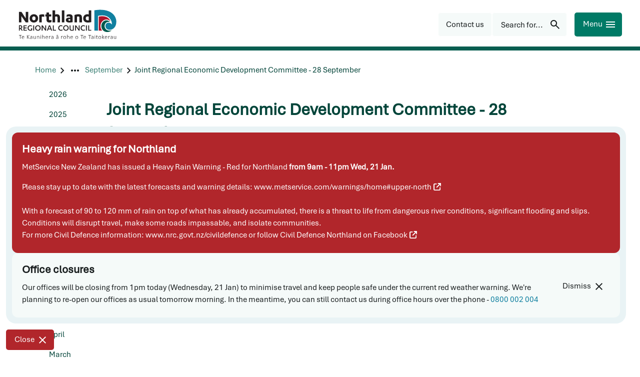

--- FILE ---
content_type: text/html; charset=utf-8
request_url: https://www.nrc.govt.nz/events-calendar/2023/september/joint-regional-economic-development-committee-28-september
body_size: 15838
content:
<!DOCTYPE html>
<html lang="en-nz">
<head>
    
<meta charset="utf-8">
<meta name="viewport" content="width=device-width, initial-scale=1">
<meta name="author" content="Northland Regional Council">
<meta property="og:type" content="website">
<meta property="og:url" content="https://www.nrc.govt.nz/events-calendar/2023/september/joint-regional-economic-development-committee-28-september">
<meta property="og:description" content="Meeting of the Joint Regional Economic Development Committee.">
<meta property="og:locale" content="en_NZ">
<meta property="og:title" content="Council meetings calendar - Northland Regional Council - Joint Regional Economic Development Committee - 28 September - Northland Regional Council">

<meta property="twitter:card" content="summary">
<meta property="twitter:url" content="https://www.nrc.govt.nz/events-calendar/2023/september/joint-regional-economic-development-committee-28-september">
<meta property="twitter:title" content="Council meetings calendar - Northland Regional Council - Joint Regional Economic Development Committee - 28 September - Northland Regional Council">
<meta property="twitter:description" content="Meeting of the Joint Regional Economic Development Committee.">
<title>Council meetings calendar - Northland Regional Council - Joint Regional Economic Development Committee - 28 September - Northland Regional Council</title>
<meta name="description" content="Meeting of the Joint Regional Economic Development Committee.">
<meta name="theme-color" content="#04453a">
    <meta name="thumbnail" content="https://www.nrc.govt.nz/media/50rho5dy/twin-coast-cycle-trail.jpg">

<!-- Google Tag Manager -->

    <script>
        (function (w, d, s, l, i) {
            w[l] = w[l] || []; w[l].push({
                'gtm.start':
                new Date().getTime(), event: 'gtm.js'
            }); var f = d.getElementsByTagName(s)[0],
                j = d.createElement(s), dl = l != 'dataLayer' ? '&l=' + l : ''; j.async = true; j.src =
                    'https://www.googletagmanager.com/gtm.js?id=' + i + dl; f.parentNode.insertBefore(j, f);
        })(window, document, 'script', 'dataLayer', 'GTM-W2V2FFN');</script>
<!-- End Google Tag Manager --><link rel="manifest" href="/manifest/manifest.webmanifest">
<link rel="apple-touch-icon" href="/manifest/icon-192x192.png">
 
    <meta name="google-site-verification" content="pJI5f9tg2oCc2Lh0bi-zIO9GlUM_32fNWQcdxpNe9uE">
    
<link rel="preconnect" href="https://fonts.googleapis.com">
<link rel="preconnect" crossorigin href="https://fonts.gstatic.com">

<link rel="preload" as="style" onload="this.onload=null;this.rel='stylesheet'" href="https://code.jquery.com/ui/1.13.0/themes/smoothness/jquery-ui.css">
<noscript><link rel="stylesheet" href="https://code.jquery.com/ui/1.13.0/themes/smoothness/jquery-ui.css"></noscript>

<link rel="preload" as="style" onload="this.onload=null;this.rel='stylesheet'" href="https://cdn.jsdelivr.net/npm/bootstrap@5.1.3/dist/css/bootstrap.min.css">
<noscript><link rel="stylesheet" href="https://cdn.jsdelivr.net/npm/bootstrap@5.1.3/dist/css/bootstrap.min.css"></noscript>

<link rel="preload" as="style" onload="this.onload=null;this.rel='stylesheet'" href="/lib/lightbox/css/lightbox.css">
<noscript><link rel="stylesheet" href="/lib/lightbox/css/lightbox.css"></noscript>
<link rel="preload" as="style" onload="this.onload=null;this.rel='stylesheet'" href="/lib/slick/slick.css">
<noscript><link rel="stylesheet" href="/lib/slick/slick.css"></noscript>
<link rel="preload" as="style" onload="this.onload=null;this.rel='stylesheet'" href="/lib/slick/slick-theme.css">
<noscript><link rel="stylesheet" href="/lib/slick/slick-theme.css"></noscript>

<link rel="stylesheet" href="/css/Typography.css?v=6fcf20a4-2f44-41f4-a291-fd4c799b1c88"><link rel="stylesheet" href="/css/Footer.css?v=6fcf20a4-2f44-41f4-a291-fd4c799b1c88"><link rel="stylesheet" href="/css/SiteMain.css?v=6fcf20a4-2f44-41f4-a291-fd4c799b1c88"><link rel="stylesheet" href="/css/Environment.css?v=6fcf20a4-2f44-41f4-a291-fd4c799b1c88"><link rel="stylesheet" href="/lib/lazyframe/lazyframe.css?v=6fcf20a4-2f44-41f4-a291-fd4c799b1c88"><link rel="stylesheet" href="/css/validation.css?v=6fcf20a4-2f44-41f4-a291-fd4c799b1c88"><link rel="stylesheet" href="/css/GDMSlick.css?v=6fcf20a4-2f44-41f4-a291-fd4c799b1c88"><link rel="stylesheet" href="/css/Gallery.css?v=6fcf20a4-2f44-41f4-a291-fd4c799b1c88"><link rel="stylesheet" href="/css/SimpleGallery.css?v=6fcf20a4-2f44-41f4-a291-fd4c799b1c88"><link rel="stylesheet" href="/css/stickyfooter.css?v=6fcf20a4-2f44-41f4-a291-fd4c799b1c88"><link rel="stylesheet" href="/css/RTE-ImageCaptions.css?v=6fcf20a4-2f44-41f4-a291-fd4c799b1c88"><link rel="stylesheet" href="/css/AdminWidget.css?v=6fcf20a4-2f44-41f4-a291-fd4c799b1c88"><link rel="stylesheet" href="/css/validation.css?v=6fcf20a4-2f44-41f4-a291-fd4c799b1c88"><link rel="stylesheet" href="/css/Template.css?v=6fcf20a4-2f44-41f4-a291-fd4c799b1c88"><link rel="stylesheet" href="/css/SiteHeader.css?v=6fcf20a4-2f44-41f4-a291-fd4c799b1c88"><link rel="stylesheet" href="/css/MainNavigation.css?v=6fcf20a4-2f44-41f4-a291-fd4c799b1c88"><link rel="stylesheet" href="/css/SocialMedia.css?v=6fcf20a4-2f44-41f4-a291-fd4c799b1c88"><link rel="stylesheet" href="/css/Banner.css?v=6fcf20a4-2f44-41f4-a291-fd4c799b1c88"><link rel="stylesheet" href="/css/BackTotop.css?v=6fcf20a4-2f44-41f4-a291-fd4c799b1c88"><link rel="stylesheet" href="/css/storynews.css?v=6fcf20a4-2f44-41f4-a291-fd4c799b1c88"><link rel="stylesheet" href="/css/storynews-single.css?v=6fcf20a4-2f44-41f4-a291-fd4c799b1c88"><link rel="stylesheet" href="/css/OnlineMagazine.css?v=6fcf20a4-2f44-41f4-a291-fd4c799b1c88"><link rel="stylesheet" href="/css/Greenbox.css?v=6fcf20a4-2f44-41f4-a291-fd4c799b1c88"><link rel="stylesheet" href="/css/forms.css?v=6fcf20a4-2f44-41f4-a291-fd4c799b1c88"><link rel="stylesheet" href="/css/AnchorList.css?v=6fcf20a4-2f44-41f4-a291-fd4c799b1c88"><link rel="stylesheet" href="/css/GDMRUM.css?v=6fcf20a4-2f44-41f4-a291-fd4c799b1c88"><link rel="stylesheet" href="/css/ContactInfo.css?v=6fcf20a4-2f44-41f4-a291-fd4c799b1c88"><link rel="stylesheet" href="/css/Articles.css?v=6fcf20a4-2f44-41f4-a291-fd4c799b1c88"><link rel="stylesheet" href="/css/storySubpageNavigation.css?v=6fcf20a4-2f44-41f4-a291-fd4c799b1c88"><link rel="stylesheet" href="/css/subpagelist.css?v=6fcf20a4-2f44-41f4-a291-fd4c799b1c88"><link rel="stylesheet" href="/css/TopicList.css?v=6fcf20a4-2f44-41f4-a291-fd4c799b1c88"><link rel="stylesheet" href="/css/YourCouncillorsButton.css?v=6fcf20a4-2f44-41f4-a291-fd4c799b1c88"><link rel="stylesheet" href="/css/AZList.css?v=6fcf20a4-2f44-41f4-a291-fd4c799b1c88"><link rel="stylesheet" href="/css/ButtonPanel.css?v=6fcf20a4-2f44-41f4-a291-fd4c799b1c88"><link rel="stylesheet" href="/css/portal.css?v=6fcf20a4-2f44-41f4-a291-fd4c799b1c88"><link rel="stylesheet" href="/css/ImagePanel.css?v=6fcf20a4-2f44-41f4-a291-fd4c799b1c88"><link rel="stylesheet" href="/css/LinkCards.css?v=6fcf20a4-2f44-41f4-a291-fd4c799b1c88"><link rel="stylesheet" href="/css/Sitemap.css?v=6fcf20a4-2f44-41f4-a291-fd4c799b1c88"><link rel="stylesheet" href="/css/PagesPanel.css?v=6fcf20a4-2f44-41f4-a291-fd4c799b1c88"><link rel="stylesheet" href="/css/RelatedLinks.css?v=6fcf20a4-2f44-41f4-a291-fd4c799b1c88"><link rel="stylesheet" href="/css/emergencypanel.css?v=6fcf20a4-2f44-41f4-a291-fd4c799b1c88"><link rel="stylesheet" href="/css/HomePage.css?v=6fcf20a4-2f44-41f4-a291-fd4c799b1c88"><link rel="stylesheet" href="/css/Hilite.css?v=6fcf20a4-2f44-41f4-a291-fd4c799b1c88"><link rel="stylesheet" href="/css/AccessibilityLinks.css?v=6fcf20a4-2f44-41f4-a291-fd4c799b1c88"><link rel="stylesheet" href="/css/ImageFileLink.css?v=6fcf20a4-2f44-41f4-a291-fd4c799b1c88"><link rel="stylesheet" href="/css/PersonCards.css?v=6fcf20a4-2f44-41f4-a291-fd4c799b1c88"><link rel="stylesheet" href="/css/CardGrid.css?v=6fcf20a4-2f44-41f4-a291-fd4c799b1c88"><link rel="stylesheet" href="/css/Print.css?v=6fcf20a4-2f44-41f4-a291-fd4c799b1c88"> 
    
<script type="text/javascript">!function(T,l,y){var S=T.location,k="script",D="instrumentationKey",C="ingestionendpoint",I="disableExceptionTracking",E="ai.device.",b="toLowerCase",w="crossOrigin",N="POST",e="appInsightsSDK",t=y.name||"appInsights";(y.name||T[e])&&(T[e]=t);var n=T[t]||function(d){var g=!1,f=!1,m={initialize:!0,queue:[],sv:"5",version:2,config:d};function v(e,t){var n={},a="Browser";return n[E+"id"]=a[b](),n[E+"type"]=a,n["ai.operation.name"]=S&&S.pathname||"_unknown_",n["ai.internal.sdkVersion"]="javascript:snippet_"+(m.sv||m.version),{time:function(){var e=new Date;function t(e){var t=""+e;return 1===t.length&&(t="0"+t),t}return e.getUTCFullYear()+"-"+t(1+e.getUTCMonth())+"-"+t(e.getUTCDate())+"T"+t(e.getUTCHours())+":"+t(e.getUTCMinutes())+":"+t(e.getUTCSeconds())+"."+((e.getUTCMilliseconds()/1e3).toFixed(3)+"").slice(2,5)+"Z"}(),iKey:e,name:"Microsoft.ApplicationInsights."+e.replace(/-/g,"")+"."+t,sampleRate:100,tags:n,data:{baseData:{ver:2}}}}var h=d.url||y.src;if(h){function a(e){var t,n,a,i,r,o,s,c,u,p,l;g=!0,m.queue=[],f||(f=!0,t=h,s=function(){var e={},t=d.connectionString;if(t)for(var n=t.split(";"),a=0;a<n.length;a++){var i=n[a].split("=");2===i.length&&(e[i[0][b]()]=i[1])}if(!e[C]){var r=e.endpointsuffix,o=r?e.location:null;e[C]="https://"+(o?o+".":"")+"dc."+(r||"services.visualstudio.com")}return e}(),c=s[D]||d[D]||"",u=s[C],p=u?u+"/v2/track":d.endpointUrl,(l=[]).push((n="SDK LOAD Failure: Failed to load Application Insights SDK script (See stack for details)",a=t,i=p,(o=(r=v(c,"Exception")).data).baseType="ExceptionData",o.baseData.exceptions=[{typeName:"SDKLoadFailed",message:n.replace(/\./g,"-"),hasFullStack:!1,stack:n+"\nSnippet failed to load ["+a+"] -- Telemetry is disabled\nHelp Link: https://go.microsoft.com/fwlink/?linkid=2128109\nHost: "+(S&&S.pathname||"_unknown_")+"\nEndpoint: "+i,parsedStack:[]}],r)),l.push(function(e,t,n,a){var i=v(c,"Message"),r=i.data;r.baseType="MessageData";var o=r.baseData;return o.message='AI (Internal): 99 message:"'+("SDK LOAD Failure: Failed to load Application Insights SDK script (See stack for details) ("+n+")").replace(/\"/g,"")+'"',o.properties={endpoint:a},i}(0,0,t,p)),function(e,t){if(JSON){var n=T.fetch;if(n&&!y.useXhr)n(t,{method:N,body:JSON.stringify(e),mode:"cors"});else if(XMLHttpRequest){var a=new XMLHttpRequest;a.open(N,t),a.setRequestHeader("Content-type","application/json"),a.send(JSON.stringify(e))}}}(l,p))}function i(e,t){f||setTimeout(function(){!t&&m.core||a()},500)}var e=function(){var n=l.createElement(k);n.src=h;var e=y[w];return!e&&""!==e||"undefined"==n[w]||(n[w]=e),n.onload=i,n.onerror=a,n.onreadystatechange=function(e,t){"loaded"!==n.readyState&&"complete"!==n.readyState||i(0,t)},n}();y.ld<0?l.getElementsByTagName("head")[0].appendChild(e):setTimeout(function(){l.getElementsByTagName(k)[0].parentNode.appendChild(e)},y.ld||0)}try{m.cookie=l.cookie}catch(p){}function t(e){for(;e.length;)!function(t){m[t]=function(){var e=arguments;g||m.queue.push(function(){m[t].apply(m,e)})}}(e.pop())}var n="track",r="TrackPage",o="TrackEvent";t([n+"Event",n+"PageView",n+"Exception",n+"Trace",n+"DependencyData",n+"Metric",n+"PageViewPerformance","start"+r,"stop"+r,"start"+o,"stop"+o,"addTelemetryInitializer","setAuthenticatedUserContext","clearAuthenticatedUserContext","flush"]),m.SeverityLevel={Verbose:0,Information:1,Warning:2,Error:3,Critical:4};var s=(d.extensionConfig||{}).ApplicationInsightsAnalytics||{};if(!0!==d[I]&&!0!==s[I]){var c="onerror";t(["_"+c]);var u=T[c];T[c]=function(e,t,n,a,i){var r=u&&u(e,t,n,a,i);return!0!==r&&m["_"+c]({message:e,url:t,lineNumber:n,columnNumber:a,error:i}),r},d.autoExceptionInstrumented=!0}return m}(y.cfg);function a(){y.onInit&&y.onInit(n)}(T[t]=n).queue&&0===n.queue.length?(n.queue.push(a),n.trackPageView({})):a()}(window,document,{
src: "https://js.monitor.azure.com/scripts/b/ai.2.min.js", // The SDK URL Source
crossOrigin: "anonymous", 
cfg: { // Application Insights Configuration
    connectionString: 'InstrumentationKey=89eb6467-c330-4a69-a801-64201e780ea2;IngestionEndpoint=https://australiaeast-1.in.applicationinsights.azure.com/;LiveEndpoint=https://australiaeast.livediagnostics.monitor.azure.com/;ApplicationId=ccf4afd0-8691-4121-aca5-dbe7359a611c'
}});</script></head>
<body class="eventarticle" data-autoformat="">
    <div id="backtotop" style="display: none;" class="bg-primary-blue button-box" role="button" aria-label="Back to top">
        <span>Back to top</span>
        <svg xmlns="http://www.w3.org/2000/svg" class="custom-svg " width="24" height="24" viewBox="-1 0 24 24"><path fill="currentcolor" d="M10.6621 16.7432L14.6797 12.6289H6V11.1143H14.6797L10.6621 7H12.5742L17.2256 11.8662L12.5742 16.7432H10.6621Z"/></svg>
    </div>
    <div class="lightbox-fullscreen" style="display: none" onclick="hideLightbox()"></div>
    <div class="lightbox-image-box" style="display: none">
        <div class="lightbox-fullscreen-close" onclick="hideLightbox()">
            <span class="lightbox-close-button">
                &#10006; 
             </span>
        </div>
        <img class="lightbox-image" alt="enlarged image" />
        <div class="lightbox-caption"></div>
        <div class="lightbox-prev svg-white" onclick="showPreviousLightboxImage()"><svg xmlns="http://www.w3.org/2000/svg" class="custom-svg " width="48" height="48" viewBox="-9 -6 24 24"><path fill="currentcolor" d="M4.6 6L0 1.4L1.4 0L7.4 6L1.4 12L0 10.6L4.6 6Z"/></svg></div>
        <div class="lightbox-next svg-white" onclick="showNextLightboxImage()"><svg xmlns="http://www.w3.org/2000/svg" class="custom-svg " width="48" height="48" viewBox="-9 -6 24 24"><path fill="currentcolor" d="M4.6 6L0 1.4L1.4 0L7.4 6L1.4 12L0 10.6L4.6 6Z"/></svg></div>
    </div>
    <header>
        

<!-- Google Tag Manager (noscript) -->

    <noscript>
        <iframe src="https://www.googletagmanager.com/ns.html?id=GTM-W2V2FFN"
                height="0" width="0" style="display:none;visibility:hidden"></iframe>
    </noscript>
<!-- End Google Tag Manager (noscript) --><div class="access">
    <div class="container">
        <div class="access-button-container">
            <a class="btn" href="#main" rel="noreferrer noopener nofollow" data-visible="false" style="left: 280px">
                <span>Skip to main content</span>
            </a>
            <a class="btn" href="#btnHeaderMenu" rel="noreferrer noopener nofollow" data-visible="false" style="left: 464px">
                <span>Skip to navigation menu</span>
            </a>
        </div>
    </div>
</div>




<div class="page-top-spacer"></div>

    <div class="alert-main-container hidden " id="alertBlockContainer">
        <div class="alert-blocks-outer-container bg-grey-light">
            <div class="alert-blocks-container">
                    <div role="alert" class="alert-block alert-alert" id="bannerAlert_5f3e4a12-2e83-46ee-b092-5d68ca4ec32a" name="bannerAlert_5f3e4a12-2e83-46ee-b092-5d68ca4ec32a">
                        <div class="alert-content-container">
                            <div class="alert-header" role="heading" aria-label="Heavy rain warning for Northland">Heavy rain warning for Northland</div>
                            <div class="alert-text"><p>MetService New Zealand has issued a Heavy Rain Warning - Red for Northland <strong>from 9am - 11pm Wed, 21 Jan.</strong><!--[endif]--></p>
<div>Please stay up to date with the latest forecasts and warning details: <a rel="noopener" href="https://www.metservice.com/warnings/home#upper-north" target="_blank" data-anchor="#upper-north">www.metservice.com/warnings/home#upper-north</a></div>
<div></div>
<div><br>With a forecast of 90 to 120 mm of rain on top of what has already accumulated, there is a threat to life from dangerous river conditions, significant flooding and slips. Conditions will disrupt travel, make some roads impassable, and isolate communities.</div>
<div>
<p>For more Civil Defence information: <a href="/civildefence/" title="Civil Defence">www.nrc.govt.nz/civildefence</a>&nbsp;or follow <a rel="noopener" href="https://www.facebook.com/civildefencenorthland/" target="_blank" title="Northland Civil Defence Facebook page.">Civil Defence Northland on Facebook</a></p>
</div></div>
                        </div>
                    </div>
                    <div role="alert" class="alert-block alert-information" id="bannerAlert_d7cfe758-9cc2-42d2-90fc-c2f7d9883859" name="bannerAlert_d7cfe758-9cc2-42d2-90fc-c2f7d9883859">
                        <div class="alert-content-container">
                            <div class="alert-header" role="heading" aria-label="Office closures">Office closures</div>
                            <div class="alert-text"><p>Our offices will be closing from 1pm today (Wednesday, 21 Jan) to minimise travel and keep people safe under the current red weather warning. We're planning to re-open our offices as usual tomorrow morning. In the meantime, you can still contact us during office hours over the phone - <a href="tel:0800002004" title="Freephone Northland Regional Council.">0800 002 004</a></p></div>
                        </div>
                            <div class="alert-button-container right-edge">
<button id="" name="" class="bg-tertiary-button btnDismissAlert right-edge primary-button button-right-icon" aria-label="Dismiss" data-container=alertBlockContainer data-alert-block=bannerAlert_d7cfe758-9cc2-42d2-90fc-c2f7d9883859><div class="inline"><span class="button-box-label">Dismiss</span><span class="button-box-icon tiny-gap-left"><svg xmlns="http://www.w3.org/2000/svg" class="custom-svg " width="24" height="24" viewBox="0 0 24 24"><path fill="currentcolor" d="M6.4 19L5 17.6L10.6 12L5 6.4L6.4 5L12 10.6L17.6 5L19 6.4L13.4 12L19 17.6L17.6 19L12 13.4L6.4 19Z"/></svg></span></div></button>                            </div>
                    </div>
            </div>
        </div>


            <div class="alert-bottom-container">
            <button id="btnCloseAlertBlock" name="btnCloseAlertBlock" class="bg-red alert-button-Alert alert-button-Alert button-box-gap primary-button button-right-icon" aria-label="Close" data-container=alertBlockContainer><div class="inline"><span class="button-box-label">Close</span><span class="button-box-icon tiny-gap-left"><svg xmlns="http://www.w3.org/2000/svg" class="custom-svg " width="24" height="24" viewBox="0 0 24 24"><path fill="currentcolor" d="M6.4 19L5 17.6L10.6 12L5 6.4L6.4 5L12 10.6L17.6 5L19 6.4L13.4 12L19 17.6L17.6 19L12 13.4L6.4 19Z"/></svg></span></div></button>
            </div>
    </div>
<div id="btnShowAlertBlock" class="info-box bg-red alert-button-Alert hidden button-right-icon" data-block-count=2 data-message-type=Alert role="button" aria-label="2 Alerts" ><span id="btnShowAlertBlock_label">2 Alerts</span><span><svg xmlns="http://www.w3.org/2000/svg" class="custom-svg " width="24" height="24" viewBox="0 0 24 24"><path fill="currentcolor" d="M1 21L12 2L23 21H1ZM4.45 19H19.55L12 6L4.45 19ZM12 18C12.2833 18 12.5208 17.9042 12.7125 17.7125C12.9042 17.5208 13 17.2833 13 17C13 16.7167 12.9042 16.4792 12.7125 16.2875C12.5208 16.0958 12.2833 16 12 16C11.7167 16 11.4792 16.0958 11.2875 16.2875C11.0958 16.4792 11 16.7167 11 17C11 17.2833 11.0958 17.5208 11.2875 17.7125C11.4792 17.9042 11.7167 18 12 18ZM11 15H13V10H11V15Z"/></svg></span></div>

<div class="top-header web-only">
    <div class="header-container">
        <div class="inline header-content">
            <div>
                    <div class="not-mobile">
                        <a href="/" class="sitelogo" title="Northland Regional Council">
                            <img src="/img/logo.svg" alt="Northland Regional Council" width="200" height="61">
                        </a>
                    </div>
                <div class="mobile-only">
                    <a class="sitelogo" href="/" title="Northland Regional Council">
                        <img src="/img/logo_small.svg" height="48" width="48" alt="Small NRC logo" />
                    </a>
                </div>
            </div>
            <div class="inline right-edge header-right-group">
<a class="custom-link-icon custom-link-button " href="/your-council/contact-us/"  title="Contact us"><div class="button-box button--icon bg-grey-pale primary-button" role="button" aria-label="Contact us"><div class="centered link-button-content"><span class="link-button-text">Contact us</span></div></div></a><button id="btnHeaderSearch" name="btnHeaderSearch" class="bg-grey-pale button-box button-box-gap primary-button button-right-icon" aria-label="Search for..." ><div class="inline"><span class="button-box-label">Search for...</span><span class="button-box-icon tiny-gap-left"><svg xmlns="http://www.w3.org/2000/svg" class="custom-svg " width="24" height="24" viewBox="0 0 24 24"><path fill="currentcolor" d="M19.6 21L13.3 14.7C12.8 15.1 12.225 15.4167 11.575 15.65C10.925 15.8833 10.2333 16 9.5 16C7.68333 16 6.14583 15.3708 4.8875 14.1125C3.62917 12.8542 3 11.3167 3 9.5C3 7.68333 3.62917 6.14583 4.8875 4.8875C6.14583 3.62917 7.68333 3 9.5 3C11.3167 3 12.8542 3.62917 14.1125 4.8875C15.3708 6.14583 16 7.68333 16 9.5C16 10.2333 15.8833 10.925 15.65 11.575C15.4167 12.225 15.1 12.8 14.7 13.3L21 19.6L19.6 21ZM9.5 14C10.75 14 11.8125 13.5625 12.6875 12.6875C13.5625 11.8125 14 10.75 14 9.5C14 8.25 13.5625 7.1875 12.6875 6.3125C11.8125 5.4375 10.75 5 9.5 5C8.25 5 7.1875 5.4375 6.3125 6.3125C5.4375 7.1875 5 8.25 5 9.5C5 10.75 5.4375 11.8125 6.3125 12.6875C7.1875 13.5625 8.25 14 9.5 14Z"/></svg></span></div></button>
                <button id="btnHeaderMenu" name="btnHeaderMenu" class="bg-primary-green button mobile-button primary-button button-right-icon" aria-label="Menu" ><div class="inline"><span class="button-box-label">Menu</span><span class="button-box-icon tiny-gap-left"><svg xmlns="http://www.w3.org/2000/svg" class="custom-svg " width="24" height="24" viewBox="0 0 24 24"><path fill="currentcolor" d="M3 18V16H21V18H3ZM3 13V11H21V13H3ZM3 8V6H21V8H3Z"/></svg></span></div></button>
            </div>
        </div>
    </div>
</div>

<div id="page-overlay" style="display: none"></div>

<nav class="sidenav-drawer" id="sideMenu" role="navigation">
    <div class="sidenav-utilities inline">
            <form action="/search/" method="get" id="sidenav-search-form" role="search" class="sidenav-search-form">
                <div class="search-input-container inline">
                    <input class="search-input sidenav-search-input" name="q" id="q" type="text" placeholder="Search for..." autofocus />
                    <div id="sidenavSearchIcon" class="right-edge sidenav-search-icon"><svg xmlns="http://www.w3.org/2000/svg" class="custom-svg " width="24" height="24" viewBox="0 0 24 24"><path fill="currentcolor" d="M19.6 21L13.3 14.7C12.8 15.1 12.225 15.4167 11.575 15.65C10.925 15.8833 10.2333 16 9.5 16C7.68333 16 6.14583 15.3708 4.8875 14.1125C3.62917 12.8542 3 11.3167 3 9.5C3 7.68333 3.62917 6.14583 4.8875 4.8875C6.14583 3.62917 7.68333 3 9.5 3C11.3167 3 12.8542 3.62917 14.1125 4.8875C15.3708 6.14583 16 7.68333 16 9.5C16 10.2333 15.8833 10.925 15.65 11.575C15.4167 12.225 15.1 12.8 14.7 13.3L21 19.6L19.6 21ZM9.5 14C10.75 14 11.8125 13.5625 12.6875 12.6875C13.5625 11.8125 14 10.75 14 9.5C14 8.25 13.5625 7.1875 12.6875 6.3125C11.8125 5.4375 10.75 5 9.5 5C8.25 5 7.1875 5.4375 6.3125 6.3125C5.4375 7.1875 5 8.25 5 9.5C5 10.75 5.4375 11.8125 6.3125 12.6875C7.1875 13.5625 8.25 14 9.5 14Z"/></svg></div>
                </div>
            </form>
        <button id="btnCloseSideMenu" name="btnCloseSideMenu" class="bg-primary-green button mobile-button primary-button button-right-icon" aria-label="Close" ><div class="inline"><span class="button-box-label">Close</span><span class="button-box-icon tiny-gap-left"><svg xmlns="http://www.w3.org/2000/svg" class="custom-svg " width="24" height="24" viewBox="0 0 24 24"><path fill="currentcolor" d="M6.4 19L5 17.6L10.6 12L5 6.4L6.4 5L12 10.6L17.6 5L19 6.4L13.4 12L19 17.6L17.6 19L12 13.4L6.4 19Z"/></svg></span></div></button>
    </div>
        <div class="sidenav-toplinks inline">
                <a href="/your-council/contact-us/feedback/">Feedback</a>
                <a href="/your-council/online-services/pay-online/">Pay online</a>
                <a href="/your-council/careers/">Careers</a>
                <a href="/your-council/online-services/enewsletters/">eNewsletters</a>
                <a href="/your-council/contact-us/">Contact us</a>
        </div>
    <ul class="sidenav-list" role="menu">
                <li class="sidenav-item has-submenu" role="menuitem" aria-label="Your council">
                    <div class="sidenav-link sidenav-accordion-toggle" data-expanded="false" data-index="0" aria-label="Your council">
                        <a class="sidenav-main-link" href="/your-council/" aria-label="Your council"
                           data-index="0" data-last-index="7">
                                <p lang="mi">M&#x14D; te kaunihera</p>
                            <p class="bold">Your council</p>
                        </a>
                            <div class="right-edge sidenav-chevron">
                                <svg xmlns="http://www.w3.org/2000/svg" class="custom-svg chevron" width="24" height="24" viewBox="-9 -6 24 24"><path fill="currentcolor" d="M4.6 6L0 1.4L1.4 0L7.4 6L1.4 12L0 10.6L4.6 6Z"/></svg>
                            </div>
                    </div>
                        <ul class="sidenav-sublist" role="menu">
                                <li class="sidenav-sublink" role="menuitem" aria-label="Contact us">
                                    <a href="/your-council/contact-us/">Contact us</a>
                                </li>
                                <li class="sidenav-sublink" role="menuitem" aria-label="About us">
                                    <a href="/your-council/about-us/">About us</a>
                                </li>
                                <li class="sidenav-sublink" role="menuitem" aria-label="Elected members">
                                    <a href="/your-council/elected-members/">Elected members</a>
                                </li>
                                <li class="sidenav-sublink" role="menuitem" aria-label="T&#x101;ngata whenua and Northland Regional Council">
                                    <a href="/your-council/tangatawhenua/">T&#x101;ngata whenua and Northland Regional Council</a>
                                </li>
                                <li class="sidenav-sublink" role="menuitem" aria-label="Have your say">
                                    <a href="/your-council/have-your-say/">Have your say</a>
                                </li>
                                <li class="sidenav-sublink" role="menuitem" aria-label="Economic development">
                                    <a href="/your-council/economic-development/">Economic development</a>
                                </li>
                                <li class="sidenav-sublink" role="menuitem" aria-label="Working with us">
                                    <a href="/your-council/work-with-us/">Working with us</a>
                                </li>
                                <li class="sidenav-sublink" role="menuitem" aria-label="Careers">
                                    <a href="/your-council/careers/">Careers</a>
                                </li>
                                <li class="sidenav-sublink" role="menuitem" aria-label="Partnerships">
                                    <a href="/your-council/partnerships/">Partnerships</a>
                                </li>
                                <li class="sidenav-sublink" role="menuitem" aria-label="Online services">
                                    <a href="/your-council/online-services/">Online services</a>
                                </li>
                                <li class="sidenav-sublink" role="menuitem" aria-label="Our Northland - Your stories">
                                    <a href="/your-council/our-northland-your-stories/">Our Northland - Your stories</a>
                                </li>
                        </ul>
                </li>
                <li class="sidenav-item has-submenu" role="menuitem" aria-label="Our region">
                    <div class="sidenav-link sidenav-accordion-toggle" data-expanded="false" data-index="1" aria-label="Our region">
                        <a class="sidenav-main-link" href="/living-in-northland/" aria-label="Our region"
                           data-index="1" data-last-index="7">
                                <p lang="mi">T&#x14D; t&#x101;tou rohe</p>
                            <p class="bold">Our region</p>
                        </a>
                            <div class="right-edge sidenav-chevron">
                                <svg xmlns="http://www.w3.org/2000/svg" class="custom-svg chevron" width="24" height="24" viewBox="-9 -6 24 24"><path fill="currentcolor" d="M4.6 6L0 1.4L1.4 0L7.4 6L1.4 12L0 10.6L4.6 6Z"/></svg>
                            </div>
                    </div>
                        <ul class="sidenav-sublist" role="menu">
                                <li class="sidenav-sublink" role="menuitem" aria-label="About our region">
                                    <a href="/living-in-northland/about-our-region/">About our region</a>
                                </li>
                                <li class="sidenav-sublink" role="menuitem" aria-label="Good to go for summer">
                                    <a href="/living-in-northland/good-to-go-for-summer/">Good to go for summer</a>
                                </li>
                                <li class="sidenav-sublink" role="menuitem" aria-label="Getting around in Northland">
                                    <a href="/living-in-northland/getting-around/">Getting around in Northland</a>
                                </li>
                                <li class="sidenav-sublink" role="menuitem" aria-label="On the water">
                                    <a href="/living-in-northland/on-the-water/">On the water</a>
                                </li>
                                <li class="sidenav-sublink" role="menuitem" aria-label="At the beach">
                                    <a href="/living-in-northland/at-the-beach/">At the beach</a>
                                </li>
                                <li class="sidenav-sublink" role="menuitem" aria-label="Discover Northland">
                                    <a href="/living-in-northland/discover-northland/" target="_blank">Discover Northland</a>
                                </li>
                                <li class="sidenav-sublink" role="menuitem" aria-label="Take action">
                                    <a href="/living-in-northland/take-action/">Take action</a>
                                </li>
                                <li class="sidenav-sublink" role="menuitem" aria-label="Your district councils">
                                    <a href="/living-in-northland/your-district-councils/">Your district councils</a>
                                </li>
                        </ul>
                </li>
                <li class="sidenav-item has-submenu" role="menuitem" aria-label="Consents">
                    <div class="sidenav-link sidenav-accordion-toggle" data-expanded="false" data-index="2" aria-label="Consents">
                        <a class="sidenav-main-link" href="/consents/" aria-label="Consents"
                           data-index="2" data-last-index="7">
                                <p lang="mi">Ng&#x101; whakaaetanga</p>
                            <p class="bold">Consents</p>
                        </a>
                            <div class="right-edge sidenav-chevron">
                                <svg xmlns="http://www.w3.org/2000/svg" class="custom-svg chevron" width="24" height="24" viewBox="-9 -6 24 24"><path fill="currentcolor" d="M4.6 6L0 1.4L1.4 0L7.4 6L1.4 12L0 10.6L4.6 6Z"/></svg>
                            </div>
                    </div>
                        <ul class="sidenav-sublist" role="menu">
                                <li class="sidenav-sublink" role="menuitem" aria-label="Do I need a consent?">
                                    <a href="/consents/do-i-need-a-consent/">Do I need a consent?</a>
                                </li>
                                <li class="sidenav-sublink" role="menuitem" aria-label="Contact the consents team">
                                    <a href="/consents/contact-the-consents-team/">Contact the consents team</a>
                                </li>
                                <li class="sidenav-sublink" role="menuitem" aria-label="Consent forms and fees">
                                    <a href="/consents/consent-forms-and-fees/">Consent forms and fees</a>
                                </li>
                                <li class="sidenav-sublink" role="menuitem" aria-label="Consent application process">
                                    <a href="/consents/consent-application-process/">Consent application process</a>
                                </li>
                                <li class="sidenav-sublink" role="menuitem" aria-label="Notified resource consents">
                                    <a href="/consents/notified-resource-consents/">Notified resource consents</a>
                                </li>
                                <li class="sidenav-sublink" role="menuitem" aria-label="Resource consent hearings documents">
                                    <a href="/consents/resource-consent-hearings-documents/">Resource consent hearings documents</a>
                                </li>
                                <li class="sidenav-sublink" role="menuitem" aria-label="Consent decisions">
                                    <a href="/consents/resource-consent-decisions/">Consent decisions</a>
                                </li>
                                <li class="sidenav-sublink" role="menuitem" aria-label="Annual charges">
                                    <a href="/consents/annual-charges/">Annual charges</a>
                                </li>
                                <li class="sidenav-sublink" role="menuitem" aria-label="Appeals on decisions">
                                    <a href="/consents/appeals-on-decisions/">Appeals on decisions</a>
                                </li>
                                <li class="sidenav-sublink" role="menuitem" aria-label="Consent compliance">
                                    <a href="/consents/consent-compliance/">Consent compliance</a>
                                </li>
                                <li class="sidenav-sublink" role="menuitem" aria-label="Dams &#x2013; building consents and safety regulations">
                                    <a href="/consents/dams-safety-requirements-and-building-consents/">Dams &#x2013; building consents and safety regulations</a>
                                </li>
                        </ul>
                </li>
                <li class="sidenav-item has-submenu" role="menuitem" aria-label="Education">
                    <div class="sidenav-link sidenav-accordion-toggle" data-expanded="false" data-index="3" aria-label="Education">
                        <a class="sidenav-main-link" href="/education/" aria-label="Education"
                           data-index="3" data-last-index="7">
                                <p lang="mi">Te M&#x101;tauranga</p>
                            <p class="bold">Education</p>
                        </a>
                            <div class="right-edge sidenav-chevron">
                                <svg xmlns="http://www.w3.org/2000/svg" class="custom-svg chevron" width="24" height="24" viewBox="-9 -6 24 24"><path fill="currentcolor" d="M4.6 6L0 1.4L1.4 0L7.4 6L1.4 12L0 10.6L4.6 6Z"/></svg>
                            </div>
                    </div>
                        <ul class="sidenav-sublist" role="menu">
                                <li class="sidenav-sublink" role="menuitem" aria-label="Events and courses">
                                    <a href="/education/enviroschools-events/">Events and courses</a>
                                </li>
                                <li class="sidenav-sublink" role="menuitem" aria-label="Enviroschools">
                                    <a href="/education/enviroschools/">Enviroschools</a>
                                </li>
                                <li class="sidenav-sublink" role="menuitem" aria-label="Education resources">
                                    <a href="/education/education-resources/">Education resources</a>
                                </li>
                                <li class="sidenav-sublink" role="menuitem" aria-label="Scholarships, awards and funding">
                                    <a href="/education/awards-and-funding/">Scholarships, awards and funding</a>
                                </li>
                                <li class="sidenav-sublink" role="menuitem" aria-label="Taumata Taiohi | Platform of the youth">
                                    <a href="/education/taumata-taiohi-platform-of-the-youth/">Taumata Taiohi | Platform of the youth</a>
                                </li>
                                <li class="sidenav-sublink" role="menuitem" aria-label="Contact the team">
                                    <a href="/education/contact-details/">Contact the team</a>
                                </li>
                        </ul>
                </li>
                <li class="sidenav-item has-submenu" role="menuitem" aria-label="Environment">
                    <div class="sidenav-link sidenav-accordion-toggle" data-expanded="false" data-index="4" aria-label="Environment">
                        <a class="sidenav-main-link" href="/environment/" aria-label="Environment"
                           data-index="4" data-last-index="7">
                                <p lang="mi">Te Taiao</p>
                            <p class="bold">Environment</p>
                        </a>
                            <div class="right-edge sidenav-chevron">
                                <svg xmlns="http://www.w3.org/2000/svg" class="custom-svg chevron" width="24" height="24" viewBox="-9 -6 24 24"><path fill="currentcolor" d="M4.6 6L0 1.4L1.4 0L7.4 6L1.4 12L0 10.6L4.6 6Z"/></svg>
                            </div>
                    </div>
                        <ul class="sidenav-sublist" role="menu">
                                <li class="sidenav-sublink" role="menuitem" aria-label="Environmental data">
                                    <a href="/environment/environmental-data/">Environmental data</a>
                                </li>
                                <li class="sidenav-sublink" role="menuitem" aria-label="Farmers&#x27; hub">
                                    <a href="/environment/farm-management/">Farmers&#x27; hub</a>
                                </li>
                                <li class="sidenav-sublink" role="menuitem" aria-label="Weed and pest control">
                                    <a href="/environment/weed-and-pest-control/">Weed and pest control</a>
                                </li>
                                <li class="sidenav-sublink" role="menuitem" aria-label="Natural hazards portal">
                                    <a href="/environment/natural-hazards-portal/">Natural hazards portal</a>
                                </li>
                                <li class="sidenav-sublink" role="menuitem" aria-label="Land">
                                    <a href="/environment/land/">Land</a>
                                </li>
                                <li class="sidenav-sublink" role="menuitem" aria-label="Water">
                                    <a href="/environment/water/">Water</a>
                                </li>
                                <li class="sidenav-sublink" role="menuitem" aria-label="Air">
                                    <a href="/environment/air/">Air</a>
                                </li>
                                <li class="sidenav-sublink" role="menuitem" aria-label="Coast">
                                    <a href="/environment/coast/">Coast</a>
                                </li>
                                <li class="sidenav-sublink" role="menuitem" aria-label="Rules">
                                    <a href="/environment/rules/">Rules</a>
                                </li>
                                <li class="sidenav-sublink" role="menuitem" aria-label="Waste and pollution">
                                    <a href="/environment/waste-and-pollution/">Waste and pollution</a>
                                </li>
                                <li class="sidenav-sublink" role="menuitem" aria-label="Climate action">
                                    <a href="/environment/climate-action/">Climate action</a>
                                </li>
                                <li class="sidenav-sublink" role="menuitem" aria-label="Compliance monitoring">
                                    <a href="/environment/compliance-monitoring/">Compliance monitoring</a>
                                </li>
                                <li class="sidenav-sublink" role="menuitem" aria-label="Commercial forestry regulations">
                                    <a href="/environment/forestry/">Commercial forestry regulations</a>
                                </li>
                                <li class="sidenav-sublink" role="menuitem" aria-label="Permitted activity notification form">
                                    <a href="/environment/permitted-activity-notification-form/">Permitted activity notification form</a>
                                </li>
                                <li class="sidenav-sublink" role="menuitem" aria-label="NRC Incident Hotline">
                                    <a href="/environment/environmental-hotline/">NRC Incident Hotline</a>
                                </li>
                                <li class="sidenav-sublink" role="menuitem" aria-label="Funding and awards">
                                    <a href="/environment/funding-and-awards/">Funding and awards</a>
                                </li>
                        </ul>
                </li>
                <li class="sidenav-item has-submenu" role="menuitem" aria-label="Civil Defence">
                    <div class="sidenav-link sidenav-accordion-toggle" data-expanded="false" data-index="5" aria-label="Civil Defence">
                        <a class="sidenav-main-link" href="/civildefence/" aria-label="Civil Defence"
                           data-index="5" data-last-index="7">
                                <p lang="mi">Te whakamaru ohotata</p>
                            <p class="bold">Civil Defence</p>
                        </a>
                            <div class="right-edge sidenav-chevron">
                                <svg xmlns="http://www.w3.org/2000/svg" class="custom-svg chevron" width="24" height="24" viewBox="-9 -6 24 24"><path fill="currentcolor" d="M4.6 6L0 1.4L1.4 0L7.4 6L1.4 12L0 10.6L4.6 6Z"/></svg>
                            </div>
                    </div>
                        <ul class="sidenav-sublist" role="menu">
                                <li class="sidenav-sublink" role="menuitem" aria-label="In an emergency">
                                    <a href="/civildefence/in-an-emergency/">In an emergency</a>
                                </li>
                                <li class="sidenav-sublink" role="menuitem" aria-label="Tsunami evacuation zones">
                                    <a href="/civildefence/tsunami-evacuation-zones/">Tsunami evacuation zones</a>
                                </li>
                                <li class="sidenav-sublink" role="menuitem" aria-label="Get prepared">
                                    <a href="/civildefence/how-to-get-ready/">Get prepared</a>
                                </li>
                                <li class="sidenav-sublink" role="menuitem" aria-label="Get involved">
                                    <a href="/civildefence/get-involved/">Get involved</a>
                                </li>
                        </ul>
                </li>
                <li class="sidenav-item has-submenu" role="menuitem" aria-label="Transport">
                    <div class="sidenav-link sidenav-accordion-toggle" data-expanded="false" data-index="6" aria-label="Transport">
                        <a class="sidenav-main-link" href="/transport/" aria-label="Transport"
                           data-index="6" data-last-index="7">
                                <p lang="mi">Ng&#x101; t&#x16B;nuku</p>
                            <p class="bold">Transport</p>
                        </a>
                            <div class="right-edge sidenav-chevron">
                                <svg xmlns="http://www.w3.org/2000/svg" class="custom-svg chevron" width="24" height="24" viewBox="-9 -6 24 24"><path fill="currentcolor" d="M4.6 6L0 1.4L1.4 0L7.4 6L1.4 12L0 10.6L4.6 6Z"/></svg>
                            </div>
                    </div>
                        <ul class="sidenav-sublist" role="menu">
                                <li class="sidenav-sublink" role="menuitem" aria-label="Getting around in Northland">
                                    <a href="/transport/getting-around/">Getting around in Northland</a>
                                </li>
                                <li class="sidenav-sublink" role="menuitem" aria-label="National Ticketing Solution - Motu Move">
                                    <a href="/transport/national-ticketing-solution-motu-move/">National Ticketing Solution - Motu Move</a>
                                </li>
                                <li class="sidenav-sublink" role="menuitem" aria-label="Our role">
                                    <a href="/transport/our-role/">Our role</a>
                                </li>
                                <li class="sidenav-sublink" role="menuitem" aria-label="Total mobility">
                                    <a href="/transport/total-mobility/">Total mobility</a>
                                </li>
                                <li class="sidenav-sublink" role="menuitem" aria-label="Community transport providers in Northland">
                                    <a href="/transport/community-transport-providers-in-northland/">Community transport providers in Northland</a>
                                </li>
                                <li class="sidenav-sublink" role="menuitem" aria-label="Drones - rules for use in Northland">
                                    <a href="/transport/drones/">Drones - rules for use in Northland</a>
                                </li>
                                <li class="sidenav-sublink" role="menuitem" aria-label="Northland Walking and Cycling Strategy">
                                    <a href="/transport/northland-walking-and-cycling-strategy/">Northland Walking and Cycling Strategy</a>
                                </li>
                                <li class="sidenav-sublink" role="menuitem" aria-label="Road safety">
                                    <a href="/transport/road-safety/">Road safety</a>
                                </li>
                                <li class="sidenav-sublink" role="menuitem" aria-label="Carpooling">
                                    <a href="/transport/carpooling/">Carpooling</a>
                                </li>
                                <li class="sidenav-sublink" role="menuitem" aria-label="Transport publications">
                                    <a href="/transport/transport-publications/">Transport publications</a>
                                </li>
                                <li class="sidenav-sublink" role="menuitem" aria-label="Registration of Passenger Transport Services">
                                    <a href="/transport/registration-of-passenger-transport-services/">Registration of Passenger Transport Services</a>
                                </li>
                                <li class="sidenav-sublink" role="menuitem" aria-label="Regional Land Transport Plan 2021-2027">
                                    <a href="/transport/regional-land-transport-plan/">Regional Land Transport Plan 2021-2027</a>
                                </li>
                        </ul>
                </li>
                <li class="sidenav-item has-submenu" role="menuitem" aria-label="Maritime">
                    <div class="sidenav-link sidenav-accordion-toggle" data-expanded="false" data-index="7" aria-label="Maritime">
                        <a class="sidenav-main-link" href="/maritime/" aria-label="Maritime"
                           data-index="7" data-last-index="7">
                                <p lang="mi">Te Haumaru &#x101;-wahap&#x16B;</p>
                            <p class="bold">Maritime</p>
                        </a>
                            <div class="right-edge sidenav-chevron">
                                <svg xmlns="http://www.w3.org/2000/svg" class="custom-svg chevron" width="24" height="24" viewBox="-9 -6 24 24"><path fill="currentcolor" d="M4.6 6L0 1.4L1.4 0L7.4 6L1.4 12L0 10.6L4.6 6Z"/></svg>
                            </div>
                    </div>
                        <ul class="sidenav-sublist" role="menu">
                                <li class="sidenav-sublink" role="menuitem" aria-label="Safe boating">
                                    <a href="/maritime/safe-boating/">Safe boating</a>
                                </li>
                                <li class="sidenav-sublink" role="menuitem" aria-label="Moorings">
                                    <a href="/maritime/moorings/">Moorings</a>
                                </li>
                                <li class="sidenav-sublink" role="menuitem" aria-label="Wind and wave data">
                                    <a href="/maritime/wind-and-wave-data/">Wind and wave data</a>
                                </li>
                                <li class="sidenav-sublink" role="menuitem" aria-label="Marine pollution and boat cleaning">
                                    <a href="/maritime/marine-pollution-and-boat-cleaning/">Marine pollution and boat cleaning</a>
                                </li>
                                <li class="sidenav-sublink" role="menuitem" aria-label="Bylaws and rules">
                                    <a href="/maritime/bylaws-and-rules/">Bylaws and rules</a>
                                </li>
                                <li class="sidenav-sublink" role="menuitem" aria-label="Shipping">
                                    <a href="/maritime/shipping/">Shipping</a>
                                </li>
                                <li class="sidenav-sublink" role="menuitem" aria-label="What we do">
                                    <a href="/maritime/our-role/">What we do</a>
                                </li>
                                <li class="sidenav-sublink" role="menuitem" aria-label="Coastal &amp; maritime publications">
                                    <a href="/maritime/coast-publications/">Coastal &amp; maritime publications</a>
                                </li>
                                <li class="sidenav-sublink" role="menuitem" aria-label="Useful maritime links">
                                    <a href="/maritime/useful-maritime-links/">Useful maritime links</a>
                                </li>
                        </ul>
                </li>
    </ul>
</nav>


        <div class="container p-0 pt-1">
            <div class="breadcrumb-wrapper">
                <div class="inline">
                    <a href="/" class="breadcrumb-link" aria-label="Home"><div>Home</div></a>
                    <div class="breadcrumb-chevron"><svg xmlns="http://www.w3.org/2000/svg" class="custom-svg " width="24" height="24" viewBox="-9 -6 24 24"><path fill="currentcolor" d="M4.6 6L0 1.4L1.4 0L7.4 6L1.4 12L0 10.6L4.6 6Z"/></svg></div>
                            <div class="breadcrumb-ellipses"><svg xmlns="http://www.w3.org/2000/svg" class="custom-svg " width="24" height="24" viewBox="0 0 24 24"><path fill="currentcolor" d="M6 14C5.45 14 4.97917 13.8042 4.5875 13.4125C4.19583 13.0208 4 12.55 4 12C4 11.45 4.19583 10.9792 4.5875 10.5875C4.97917 10.1958 5.45 10 6 10C6.55 10 7.02083 10.1958 7.4125 10.5875C7.80417 10.9792 8 11.45 8 12C8 12.55 7.80417 13.0208 7.4125 13.4125C7.02083 13.8042 6.55 14 6 14ZM12 14C11.45 14 10.9792 13.8042 10.5875 13.4125C10.1958 13.0208 10 12.55 10 12C10 11.45 10.1958 10.9792 10.5875 10.5875C10.9792 10.1958 11.45 10 12 10C12.55 10 13.0208 10.1958 13.4125 10.5875C13.8042 10.9792 14 11.45 14 12C14 12.55 13.8042 13.0208 13.4125 13.4125C13.0208 13.8042 12.55 14 12 14ZM18 14C17.45 14 16.9792 13.8042 16.5875 13.4125C16.1958 13.0208 16 12.55 16 12C16 11.45 16.1958 10.9792 16.5875 10.5875C16.9792 10.1958 17.45 10 18 10C18.55 10 19.0208 10.1958 19.4125 10.5875C19.8042 10.9792 20 11.45 20 12C20 12.55 19.8042 13.0208 19.4125 13.4125C19.0208 13.8042 18.55 14 18 14Z"/></svg></div>
                        <a href="/events-calendar/2023/september/" class="breadcrumb-link" aria-label="September"><div>September</div></a>
                        <div class="breadcrumb-chevron"><svg xmlns="http://www.w3.org/2000/svg" class="custom-svg " width="24" height="24" viewBox="-9 -6 24 24"><path fill="currentcolor" d="M4.6 6L0 1.4L1.4 0L7.4 6L1.4 12L0 10.6L4.6 6Z"/></svg></div>
                </div>
                <div class="breadcrumb-page-name">Joint Regional Economic Development Committee - 28 September</div>
            </div>
        </div>


    </header>
    <main id="main">
        <div class="articlepage">
    <div class="container">
        <div class="row">
                <div class="col-md-auto">
                    <div class="bootstrap-vertical-nav leftnav">
                        <button class="btn d-md-none" type="button" data-bs-toggle="collapse" data-bs-target="#newsNav">
                            <img src="/img/icons/burger-dark.svg" alt="menu" width="12" height="12">
                            <span>Menu</span>
                        </button>
                        <div class="d-md-block collapse" id="newsNav">
            <ul class="nav flex-column">
                    <li class="nav-item">
                        <a class="nav-link" href="/events-calendar/2026/" title="2026">2026</a>
                    </li>
                    <li class="nav-item">
                        <a class="nav-link" href="/events-calendar/2025/" title="2025">2025</a>
                    </li>
                    <li class="nav-item">
                        <a class="nav-link" href="/events-calendar/2024/" title="2024">2024</a>
                    </li>
                    <li class="nav-item">
                        <a class="nav-link active" href="/events-calendar/2023/" title="2023">2023</a>
                            <div>
            <ul class="nav flex-column">
                    <li class="nav-item">
                        <a class="nav-link" href="/events-calendar/2023/december/" title="December">December</a>
                    </li>
                    <li class="nav-item">
                        <a class="nav-link" href="/events-calendar/2023/november/" title="November">November</a>
                    </li>
                    <li class="nav-item">
                        <a class="nav-link" href="/events-calendar/2023/october/" title="October">October</a>
                    </li>
                    <li class="nav-item">
                        <a class="nav-link active" href="/events-calendar/2023/september/" title="September">September</a>
                            <div>
                            </div>
                    </li>
                    <li class="nav-item">
                        <a class="nav-link" href="/events-calendar/2023/august/" title="August">August</a>
                    </li>
                    <li class="nav-item">
                        <a class="nav-link" href="/events-calendar/2023/july/" title="July">July</a>
                    </li>
                    <li class="nav-item">
                        <a class="nav-link" href="/events-calendar/2023/june/" title="June">June</a>
                    </li>
                    <li class="nav-item">
                        <a class="nav-link" href="/events-calendar/2023/may/" title="May">May</a>
                    </li>
                    <li class="nav-item">
                        <a class="nav-link" href="/events-calendar/2023/april/" title="April">April</a>
                    </li>
                    <li class="nav-item">
                        <a class="nav-link" href="/events-calendar/2023/march/" title="March">March</a>
                    </li>
                    <li class="nav-item">
                        <a class="nav-link" href="/events-calendar/2023/february/" title="February">February</a>
                    </li>
            </ul>
                            </div>
                    </li>
                    <li class="nav-item">
                        <a class="nav-link" href="/events-calendar/2022/" title="2022">2022</a>
                    </li>
            </ul>
                        </div>
                    </div>
                </div>
            <div class="col-md-9">
                <div>
                    <h1>Joint Regional Economic Development Committee - 28 September</h1>
                        <h3>Thursday 28 September 2023 10:30 AM</h3>
                </div>
                <div>
                    
    <div class="umb-grid">
                <div class="grid-section">
    <div>


                    <div>
                            <div class="rte">



<p>A meeting of the Joint Regional Economic Development Committee. Please note the change of time and venue.</p>
<p><a href="http://northland.infocouncil.biz/" title="Agendas and minutes at: northland.infocouncil.biz">Get the agenda from our Agendas and Minutes site</a></p>
<p class="bottomTextL"><strong>Location<br></strong>Mahinga Innovation Centre,<br>5449a State Highway 12,<br>Kaikohe<br><br></p>

                            </div>
                    </div>

    </div>
                </div>
    </div>



                </div>
            </div>
        </div>
    </div>
</div>



    </main>
    <footer>
        

    <div class="link-blocks-container">
    <div class="link-blocks">
            <div class="link-group-block ">
                    <div class="link-group">
                            <a href="/transport/">Transport</a>
                            <a href="/transport/getting-around/whangarei-bus-service/">CityLink Whang&#x101;rei</a>
                            <a href="/transport/getting-around/buslink/" target="_blank">BusLink</a>
                            <a href="/transport/total-mobility/">Total mobility</a>
                    </div>
            </div>
            <div class="link-group-block ">
                    <div class="link-group">
                            <a href="/your-council/contact-us/">Contact us</a>
                            <a href="/your-council/contact-us/feedback/">Feedback</a>
                            <a href="/your-council/contact-us/report-an-issue/">Report an issue</a>
                            <a href="/your-council/online-services/pay-online/">Pay online</a>
                    </div>
            </div>
            <div class="link-group-block ">
                    <div class="link-group">
                            <a href="/your-council/about-us/">About us</a>
                            <a href="/your-council/about-us/your-rates/">Your rates</a>
                            <a href="/your-council/about-us/public-notices/">Public notices</a>
                            <a href="/your-council/economic-development/">Economic development</a>
                    </div>
            </div>
            <div class="link-group-block ">


    <div class="inline bottom-edge">
        <div id="social-media-buttons" class="inline footer-social-container">
                <a title="Follow us on Facebook - Opens in a new window." href="https://www.facebook.com/NorthlandRegionalCouncil"
                   data-gdm-share-title="Share this page on Facebook"
                   data-gdm-share-href="https://www.facebook.com/share.php?u=[URL]"
                   target="_blank" class="social-media social-facebook" aria-label="Facebook">
                    <div class="footer-social-block">
                        <svg xmlns="http://www.w3.org/2000/svg" class="custom-svg " width="24" height="24" viewBox="-8 -3 24 24"><path fill="currentcolor" d="M2.2626 10.5223V18H6.23929V10.5223H9.20466L9.82173 7.08398H6.23929V5.86758C6.23929 4.05 6.93521 3.35391 8.73157 3.35391C9.29037 3.35391 9.73946 3.36797 10 3.39609V0.277734C9.50977 0.140625 8.30991 0 7.61741 0C3.95269 0 2.2626 1.77539 2.2626 5.60391V7.08398H0V10.5223H2.2626Z"/></svg>
                    </div>
                </a>
                <a title="Follow us on Instagram - Opens in a new window." href="https://www.instagram.com/NorthlandRegionalCouncil/"
                   data-gdm-share-title="Share this page on Instagram"
                   data-gdm-share-href=""
                   target="_blank" class="social-media social-instagram" aria-label="Instagram">
                    <div class="footer-social-block">
                        <svg xmlns="http://www.w3.org/2000/svg" class="custom-svg " width="24" height="24" viewBox="-4 -3 24 24"><path fill="currentcolor" d="M9.00201 4.38503C6.44808 4.38503 4.38806 6.4455 4.38806 9C4.38806 11.5545 6.44808 13.615 9.00201 13.615C11.5559 13.615 13.616 11.5545 13.616 9C13.616 6.4455 11.5559 4.38503 9.00201 4.38503ZM9.00201 12.0003C7.35159 12.0003 6.00234 10.6548 6.00234 9C6.00234 7.3452 7.34757 5.99967 9.00201 5.99967C10.6564 5.99967 12.0017 7.3452 12.0017 9C12.0017 10.6548 10.6524 12.0003 9.00201 12.0003ZM14.8809 4.19625C14.8809 4.79471 14.399 5.27268 13.8047 5.27268C13.2064 5.27268 12.7285 4.79069 12.7285 4.19625C12.7285 3.60181 13.2104 3.11983 13.8047 3.11983C14.399 3.11983 14.8809 3.60181 14.8809 4.19625ZM17.9368 5.28874C17.8685 3.84681 17.5392 2.56956 16.4831 1.51724C15.431 0.464911 14.154 0.135557 12.7124 0.0632601C11.2267 -0.0210867 6.77334 -0.0210867 5.28756 0.0632601C3.84997 0.131541 2.57301 0.460895 1.5169 1.51322C0.460792 2.56555 0.135527 3.8428 0.063246 5.28473C-0.021082 6.77084 -0.021082 11.2251 0.063246 12.7113C0.131511 14.1532 0.460792 15.4304 1.5169 16.4828C2.57301 17.5351 3.84596 17.8644 5.28756 17.9367C6.77334 18.0211 11.2267 18.0211 12.7124 17.9367C14.154 17.8685 15.431 17.5391 16.4831 16.4828C17.5352 15.4304 17.8645 14.1532 17.9368 12.7113C18.0211 11.2251 18.0211 6.77485 17.9368 5.28874ZM16.0173 14.3058C15.7041 15.093 15.0977 15.6995 14.3066 16.0168C13.122 16.4868 10.3111 16.3783 9.00201 16.3783C7.69292 16.3783 4.87797 16.4828 3.69738 16.0168C2.91032 15.7036 2.30396 15.0971 1.98673 14.3058C1.5169 13.1209 1.62532 10.3094 1.62532 9C1.62532 7.69062 1.52091 4.87504 1.98673 3.69419C2.29994 2.90695 2.9063 2.30046 3.69738 1.98315C4.88199 1.51322 7.69292 1.62167 9.00201 1.62167C10.3111 1.62167 13.126 1.51724 14.3066 1.98315C15.0937 2.29644 15.7001 2.90293 16.0173 3.69419C16.4871 4.87906 16.3787 7.69062 16.3787 9C16.3787 10.3094 16.4871 13.125 16.0173 14.3058Z"/></svg>
                    </div>
                </a>
                <a title="Follow us on YouTube - Opens in a new window." href="https://www.youtube.com/channel/UCNkfD16wB1X6MnFFWpfNQTQ"
                   data-gdm-share-title="Share this page on YouTube"
                   data-gdm-share-href=""
                   target="_blank" class="social-media social-youtube" aria-label="YouTube">
                    <div class="footer-social-block">
                        <svg xmlns="http://www.w3.org/2000/svg" class="custom-svg " width="24" height="24" viewBox="-2 -5 24 24"><path fill="currentcolor" d="M19.5826 2.19115C19.3519 1.32708 18.6745 0.648958 17.814 0.419271C16.2541 0 10 0 10 0C10 0 3.74588 0 2.18601 0.419271C1.32552 0.648958 0.648114 1.32708 0.41743 2.19115C0 3.75521 0 7.01458 0 7.01458C0 7.01458 0 10.274 0.41743 11.838C0.648114 12.7021 1.32552 13.351 2.18601 13.5807C3.74588 14 10 14 10 14C10 14 16.2541 14 17.814 13.5807C18.6745 13.351 19.3519 12.6984 19.5826 11.838C20 10.274 20 7.01458 20 7.01458C20 7.01458 20 3.75521 19.5826 2.19115ZM7.95679 9.975V4.05417L13.182 7.01458L7.95679 9.975Z"/></svg>
                    </div>
                </a>
                <a title="Email us - Opens in a new window." href="mailto:?subject=Council%20meetings%20calendar%20-%20Northland%20Regional%20Council%20-%20Northland%20Regional%20Council&amp;body=https://www.nrc.govt.nz/events-calendar/2023/september/joint-regional-economic-development-committee-28-september"
                   data-gdm-share-title="Share this page by email"
                   data-gdm-share-href="mailto:?subject=Council%20meetings%20calendar%20-%20Northland%20Regional%20Council%20-%20Northland%20Regional%20Council&amp;body=https://www.nrc.govt.nz/events-calendar/2023/september/joint-regional-economic-development-committee-28-september"
                   target="_blank" class="social-media social-mail" aria-label="Mail">
                    <div class="footer-social-block">
                        <svg xmlns="http://www.w3.org/2000/svg" class="custom-svg " width="24" height="24" viewBox="0 0 24 24"><path fill="currentcolor" d="M4 20C3.45 20 2.97917 19.8042 2.5875 19.4125C2.19583 19.0208 2 18.55 2 18V6C2 5.45 2.19583 4.97917 2.5875 4.5875C2.97917 4.19583 3.45 4 4 4H20C20.55 4 21.0208 4.19583 21.4125 4.5875C21.8042 4.97917 22 5.45 22 6V18C22 18.55 21.8042 19.0208 21.4125 19.4125C21.0208 19.8042 20.55 20 20 20H4ZM12 13L4 8V18H20V8L12 13ZM12 11L20 6H4L12 11ZM4 8V6V18V8Z"/></svg>
                    </div>
                </a>
        </div>
    </div>
            </div>
    </div>
    </div>
</div>

<div class="ft-links footer-bottom">
    <div class="footer-bottom-content">
        <div class="copyright">
            &copy;&nbsp;Northland&nbsp;Regional&nbsp;Council
        </div>

            <div class="footer-bottom-nav">
                            <a href="/about-this-site/">About&nbsp;this&nbsp;site</a>
                            <a href="/sitemap/">Sitemap</a>
                            <a href="/terms-of-use/">Terms&nbsp;of&nbsp;Use</a>
                            <a href="/privacy-policy/">Privacy&nbsp;statement</a>
                            <a href="/copyright/">Copyright</a>
                            <a href="/a-z-services/">A-Z&nbsp;Services</a>
            </div>

        <div class="footer-bottom-logos">
            <a href="#" id="shielded-logo">
                <img src="https://shielded.co.nz/img/custom-logo.png" alt="shielded" height="48" width="48">
            </a>
            <a href="https://www.govt.nz/" target="_blank" title="Link to New Zealand Government website">
                <img src="/img/govt-logo-white.svg" alt="New Zealand Government logo" />
            </a>
        </div>
    </div>
</div>

    </footer>
    
<script integrity="sha256-o88AwQnZB+VDvE9tvIXrMQaPlFFSUTR+nldQm1LuPXQ=" crossorigin="anonymous" src="https://code.jquery.com/jquery-3.6.1.min.js"></script>
<script defer integrity="sha256-lSjKY0/srUM9BE3dPm+c4fBo1dky2v27Gdjm2uoZaL0=" crossorigin="anonymous" src="https://code.jquery.com/ui/1.13.2/jquery-ui.min.js"></script>
<script src="https://ajax.aspnetcdn.com/ajax/jquery.validate/1.16.0/jquery.validate.min.js"></script>
<script src="https://ajax.aspnetcdn.com/ajax/mvc/5.2.3/jquery.validate.unobtrusive.min.js"></script>
<script defer integrity="sha384-HwwvtgBNo3bZJJLYd8oVXjrBZt8cqVSpeBNS5n7C8IVInixGAoxmnlMuBnhbgrkm" crossorigin="anonymous" src="https://cdn.jsdelivr.net/npm/bootstrap@5.3.1/dist/js/bootstrap.bundle.min.js"></script>

<script defer src="https://cdn.jsdelivr.net/npm/moment@2.29.4/moment.min.js"></script>
<script defer src="/lib/lightbox/js/lightbox.min.js"></script>
<script defer src="/lib/slick/slick.min.js"></script>

<script defer src="/lib/lazyframe/lazyframe.min.js?v=6fcf20a4-2f44-41f4-a291-fd4c799b1c88"></script><script defer src="/scripts/lazyframe.js?v=6fcf20a4-2f44-41f4-a291-fd4c799b1c88"></script><script defer src="/scripts/gdmslick.js?v=6fcf20a4-2f44-41f4-a291-fd4c799b1c88"></script><script defer src="/scripts/ConstrainRatio.js?v=6fcf20a4-2f44-41f4-a291-fd4c799b1c88"></script><script defer src="/scripts/lazyimages.js?v=6fcf20a4-2f44-41f4-a291-fd4c799b1c88"></script><script defer src="/scripts/ContactInfo.js?v=6fcf20a4-2f44-41f4-a291-fd4c799b1c88"></script><script defer src="/scripts/googlemaps.js?v=6fcf20a4-2f44-41f4-a291-fd4c799b1c88"></script><script defer src="/scripts/SharePage.js?v=6fcf20a4-2f44-41f4-a291-fd4c799b1c88"></script><script defer src="/scripts/BackToTop.js?v=6fcf20a4-2f44-41f4-a291-fd4c799b1c88"></script><script defer src="/scripts/ExternalLinkIcon.js?v=6fcf20a4-2f44-41f4-a291-fd4c799b1c88"></script><script defer src="/scripts/header.js?v=6fcf20a4-2f44-41f4-a291-fd4c799b1c88"></script><script defer src="/scripts/navigation.js?v=6fcf20a4-2f44-41f4-a291-fd4c799b1c88"></script><script defer src="/scripts/NavToggleScroll.js?v=6fcf20a4-2f44-41f4-a291-fd4c799b1c88"></script><script defer src="/scripts/AutoFormat.js?v=6fcf20a4-2f44-41f4-a291-fd4c799b1c88"></script><script defer src="/scripts/storynews.js?v=6fcf20a4-2f44-41f4-a291-fd4c799b1c88"></script><script defer src="/scripts/storyevents.js?v=6fcf20a4-2f44-41f4-a291-fd4c799b1c88"></script><script defer src="/scripts/pestsandweeds.js?v=6fcf20a4-2f44-41f4-a291-fd4c799b1c88"></script><script defer src="/scripts/clickexpand.js?v=6fcf20a4-2f44-41f4-a291-fd4c799b1c88"></script><script defer src="/scripts/simplegallery.js?v=6fcf20a4-2f44-41f4-a291-fd4c799b1c88"></script><script defer src="/scripts/windowresize.js?v=6fcf20a4-2f44-41f4-a291-fd4c799b1c88"></script><script defer src="/scripts/storyaccess.js?v=6fcf20a4-2f44-41f4-a291-fd4c799b1c88"></script><script defer src="/scripts/alerts.js?v=6fcf20a4-2f44-41f4-a291-fd4c799b1c88"></script><script defer src="https://staticcdn.co.nz/embed/embed.js?v=6fcf20a4-2f44-41f4-a291-fd4c799b1c88"></script> 
    
 </body>
</html>


--- FILE ---
content_type: text/css
request_url: https://www.nrc.govt.nz/css/GDMSlick.css?v=6fcf20a4-2f44-41f4-a291-fd4c799b1c88
body_size: -16
content:
.gdm-slick-container .gdm-slick-carousel .slick-slide img {
    margin: auto;
}

.gdm-slick-container {
    background: var(--charcoal-dark-old);
}

    .gdm-slick-container .slick-arrow {
        position: absolute;
        display: block;
        padding: 0;
        top: 50%;
        /*height: 100%;*/
        /*width: 15%;*/
        padding: 0 12px;
        cursor: pointer;
        color: #FFF !important;
        border: none;
        outline: none;
        background: transparent;
        text-shadow: 1px 1px 4px #000;
        -webkit-transform: translate(0, -50%);
        -ms-transform: translate(0, -50%);
        transform: translate(0, -50%);
        font-size: 42px !important;
    }

        /*.slick-arrow i {
        position: absolute;
        opacity: 0.5;
        font-size: 42px !important;
        top: 50%;
        -webkit-transform: translate(0, -50%);
        -ms-transform: translate(0, -50%);
        transform: translate(0, -50%);
        transition: opacity ease 0.2s;
    }*/

        .gdm-slick-container .slick-arrow:hover i {
            opacity: 1;
        }

        .gdm-slick-container .slick-arrow:focus-visible {
            outline: 2px solid #fff;
        }

        .gdm-slick-container .gdm-slick-prev {
            position: absolute;
            left: 0;
            z-index: 100;
            cursor: pointer;
        }

    .gdm-slick-container .gdm-slick-next {
        /*position: absolute;*/
        /*text-align: right;*/
        right: 0;
        z-index: 100;
        cursor: pointer;
    }

    /*a.slick-slide {
    height: 100%;
    width: 100%;
    cursor: default;
}*/

    .gdm-slick-container .slick-slide img {
        max-width: 100%;
    }

    .gdm-slick-container img[data-lazy] {
        display: none;
    }

    .gdm-slick-container .slick-name {
        position: absolute;
        width: 100%;
        padding: 8px 18px;
        color: #FFF;
        font-weight: 500;
        text-shadow: 1px 1px 4px #000;
        background: rgba(0, 0, 0, 0.4);
    }

    .gdm-slick-container .gdm-slick-carousel-nav .thumb {
        padding: 10px;
        outline: none;
    }

        .gdm-slick-container .gdm-slick-carousel-nav .thumb img {
            box-shadow: 1px 2px 2px rgba(0, 0, 0, 0.5);
        }

    .gdm-slick-container .gdm-slick-carousel-nav .slick-slide img {
        border: 3px solid transparent;
    }

    .gdm-slick-container .gdm-slick-carousel-nav .slick-slide.slick-center img {
        border: 3px solid white;
    }

    .gdm-slick-container .gdm-slick-carousel-nav button.thumb {
        background-color: transparent;
        border: none;
    }

        .gdm-slick-container .gdm-slick-carousel-nav button.thumb:focus-visible {
            border: 2px solid var(--yellow-green-old);
            padding: 8px;
        }

--- FILE ---
content_type: text/css
request_url: https://www.nrc.govt.nz/css/Gallery.css?v=6fcf20a4-2f44-41f4-a291-fd4c799b1c88
body_size: -52
content:
:root {
    --gallery-zoom: on;
}

.gdm-slick-container .slick-arrow {
    display: flex;
    padding: 12px;
}

.gdm-slick-container .gdm-slick-prev,
.gdm-slick-container .gdm-slick-next {
    background-color: #00000060 !important;
}

.gallery-container {
    --swiper-navigation-size: 15px;
    --swiper-navigation-color: #fff;
}

.gallery-back-button, .gallery-next-button {
    width: 48px !important;
    height: 48px !important;
    border-radius: 5px;
    background-color: rgba(0,0,0,.5);
}

.gallery-enlarge-button {
    position: absolute;
    top: 3px;
    right: 7px;
    cursor: pointer;
    font-size: 18pt;
    z-index: 2;
    color: #fff;
    border-radius: 50%;
    display: flex;
    justify-content: center;
}

.gallery-image {
    margin-left: auto;
    margin-right: auto;
}

.gallery-image-zoom {
    cursor: pointer;
}

.gallery-caption {
    padding-left: 2px;
    padding-right: 2px;
    padding-top: 10px;
    font-size: 15px;
}

.gallery-button-container {
    display: flex;
}

.gallery-slide-count {
    padding-top: 13px;
}

.gallery-caption-on-image {
    height: 25px;
    font-size: 15px;
    background: rgba(0, 0, 0, 0.6);
    color: #fff;
    padding-left: 8px;
    padding-top: 1px;
    position: absolute;
    left: 7px;
    width: calc(100% - 14px);
    bottom: 6px;
}

.swiper {
    width: 100% !important;
    height: 100% !important;
}

.swiper-slide img {
    border-radius: 5px;
}

@media (max-width: 500px) {
    .gallery-footer {
        width: 100% !important;
    }

    .swiper, .swiper-slide {
        max-width: 100% !important;
        min-width: 100% !important;
    }

    .swiper-slide img {
        /* Must set width on image to ensure it fills the mobile width, otherwise it could be too narrow */
        width: 500px;
        max-width: 100%;
        min-width: 100%;
    }

    .gallery-enlarge-button {
        /* No need to enlarge images on a small screen */
        display: none;
    }

    .gallery-image-zoom {
        --gallery-zoom: off;
    }
}


--- FILE ---
content_type: text/css
request_url: https://www.nrc.govt.nz/css/AdminWidget.css?v=6fcf20a4-2f44-41f4-a291-fd4c799b1c88
body_size: -345
content:
.admin-widget-wrapper {
    position: fixed;
    width: 100%;
    top: 0;
    left: 0;
    right: 0;
    pointer-events: none;
    z-index: 100;
}

    .admin-widget-wrapper .container {
        display: flex;
        justify-content: flex-end;
    }

.admin-widget {
    position: relative;
    font-size: 0;
    box-shadow: 0 0 0 1px rgba(255, 255, 255, 0.35);
    pointer-events: all;
}

.admin-widget-toggle {
    display: inline-block;
    width: 100%;
    text-align: center;
    padding: 12px 20px;
    background-color: #3544b1;
}

#admin-widget-dropdown {
    margin: 0;
    width: 100%;
    background-color: #3544b1;
    font-size: 16px;
}

    #admin-widget-dropdown:not(.show) {
        display: block;
        overflow: hidden;
        height: 0;
    }

    #admin-widget-dropdown li a {
        display: block;
        padding: 6px 8px;
        color: #FFF;
        --svg-fill: #fff;
        font-size: 16px;
        background-color: rgba(0, 0, 0, 0.25);
    }

    #admin-widget-dropdown li.divider {
        border-bottom: 1px solid rgba(255, 255, 255, 0.35);
    }


--- FILE ---
content_type: text/css
request_url: https://www.nrc.govt.nz/css/Template.css?v=6fcf20a4-2f44-41f4-a291-fd4c799b1c88
body_size: 816
content:
.primarybutton {
    margin-bottom: 8px;
}

    .primarybutton a {
        color: #FFF !important;
        --svg-fill: #fff;
        text-decoration: none !important;
    }

        .primarybutton a, .primarybutton a:hover, .primarybutton a:active, .primarybutton a:visited {
            border-radius: 5px;
            background-color: var(--primary-blue);
            color: #fff !important;
            --svg-fill: #fff;
            text-decoration: none !important;
            padding: 10px 12px;
        }

            .primarybutton a:hover {
                color: #FFF !important;
                text-decoration: none !important;
            }

.primarybutton a img.hover {
    display: none;
}
.primarybutton a:hover img {
    display: none;
}
.primarybutton a:hover img.hover {
    display: initial;
}

.primarybutton a img {
    margin-left: 8px;
    padding-bottom: 2px;
}

a.wai-link, a.wai-link:active, a.wai-link:hover, a.wai-link:visited {
    background-color: #005397;
    color: #FFF;
}

a.wai-link:hover {
    color: #9CCDE2;
}

iframe[src*="youtube.com"] {
    max-width: 100%;
}

iframe {
    max-width: 100% !important;
    min-width: unset !important;
}

.umbraco-forms-form label {
    font-weight: normal;
}

.umbraco-forms-form .umbraco-forms-label {
    font-weight: 600;
}

.umbraco-forms-form .help-block {
    font-style: italic;
}

.umbraco-forms-form input[type=checkbox], .umbraco-forms-form input[type=radio] {
    -ms-transform: scale(1.2); /* IE */
    -moz-transform: scale(1.2); /* FF */
    -webkit-transform: scale(1.2); /* Safari and Chrome */
    -o-transform: scale(1.2); /* Opera */
}

.umbraco-forms-form .form-check-input {
    position: initial;
    margin-left: initial;
}

@media (max-width: 992px) {
    .breadcrumb-link:after {
        display: none;
    }

    .breadcrumb-link {
        margin-right: 0;
    }

        .breadcrumb-link span {
            padding: 4px 14px;
            background: transparent;
        }

        .breadcrumb-link.active span {
            color: #008670;
            background: transparent;
        }

    .breadcrumb-link-wrapper:after {
        content: '/';
    }

    .breadcrumb-wrapper {
        margin-top: 12px;
    }

    .breadcrumb-link-wrapper, .breadcrumb-link.active {
        display: inline-block;
        margin-top: 2px;
    }
}

input:focus::-webkit-input-placeholder {
    color: transparent;
}

input:focus:-moz-placeholder {
    color: transparent;
}

input:focus::-moz-placeholder {
    color: transparent;
}

input:focus:-ms-input-placeholder {
    color: transparent;
}

.bootstrap-vertical-nav {
    padding-top: 16px;
}

    .bootstrap-vertical-nav a {
        color: var(--green-dark-old);
        --svg-fill: var(--green-dark-old);
    }

    .bootstrap-vertical-nav .btn {
        display: block;
    }

.nav-link.active {
    font-weight: bold;
}

.hidden {
    display: none !important;
}

.field-validation-error, .validation-summary-errors {
    color: red;
    display: block;
}

textarea {
    min-height: 160px;
}


main {
    margin-bottom: 40px;
}


.doitlinks {
    width: 100%;
    z-index: 1;
}

.linkcollection .nav-item {
    text-align: left;
}

.doitlinks .navbar-toggler {
    padding: 0;
    outline: none;
}

.doitlinks a.nav-link {
    color: var(--green-dark-old);
}

.doitlinks .link-label {
    font-weight: 600;
    font-size: 16px;
    display: none;
}

.doitlinks .nav-link, .doitlinks .dropdown-item {
    font-weight: normal;
    font-size: 16px;
}

.navbar-toggler span, .navbar-toggler i {
    vertical-align: middle;
}

@media (max-width: 576px) {

    .breadcrumb-wrapper {
        margin-top: 24px;
    }
}

/* Small devices (landscape phones, 576px and up)*/
@media (min-width: 576px) {
    .doitlinks .link-label {
        display: block;
    }

    /*.linkcollection ul.navbar-nav {
        position: relative;
        left: 50%;
        transform: translatex(-50%);
    }*/

    .linkcollection .nav-item {
        text-align: center;
    }

    .main-content > .container, .main-content .grid-section > div > .container, .banner .container {
        padding: 0;
    }


    .standard-banner > .container {
        padding: 0;
    }
}

/* Medium devices (tablets, 768px and up)*/
@media (min-width: 768px) {
    .bootstrap-vertical-nav .collapse {
        display: block;
    }

    .bootstrap-vertical-nav .btn {
        display: none;
    }
}

/* Large devices (desktops, 992px and up)*/
@media (min-width: 992px) {
}

/* Extra large devices (large desktops, 1200px and up)*/
@media (min-width: 1200px) {
}


.caption {
    font-style: italic;
    font-size: 16px;
    color: var(--grey-dark-old);
}

.large-video iframe {
    width: 100%;
}

.media img,
.imagefilelink:not(.natural) img {
    width: 100%;
}

main .grid-section > div[style^="background"] {
    padding-top: 50px;
    padding-bottom: 30px;
    background-size: cover;
}


--- FILE ---
content_type: text/css
request_url: https://www.nrc.govt.nz/css/Articles.css?v=6fcf20a4-2f44-41f4-a291-fd4c799b1c88
body_size: -420
content:

.EventsCalendar .calendarEventDay {
    background-color: #4981c2;
    font-weight: bold;
}

    .EventsCalendar .calendarEventDay a {
        color: #fff;
        --svg-fill: #fff;
    }

.EventsCalendar table td, .EventsCalendar table tr {
    text-align: center;
}

.EventsCalendar table {
    overflow-x: auto;
    width: 100%;
    max-width: 100%;
    margin-bottom: 20px;
    background-color: transparent;
    border-collapse: collapse;
    border-spacing: 0;
}

    .EventsCalendar table tr:nth-child(even) {
        background-color: var(--offwhite-old);
    }

    .EventsCalendar table td, .EventsCalendar table th {
        padding: 8px;
        line-height: 1.42857143;
        vertical-align: top;
    }

    .EventsCalendar table td a {
        display: block;
    }

.EventsCalendar .calendarTitle a {
    font-size: 28px;
}

.articles .spl-title a, 
.articlelist .spl-text a, 
.articlelist .spl-title a {
    font-weight: 600;
}

--- FILE ---
content_type: text/javascript
request_url: https://www.nrc.govt.nz/scripts/BackToTop.js?v=6fcf20a4-2f44-41f4-a291-fd4c799b1c88
body_size: -339
content:
var GDMBackToTop = {
    Button: null,
    Shown: false,
    ThresholdNode: null, /* Button will show and hide when the top of the view port > top of this node */
    ClickInProgress: false,
    Init: function () {
        GDMBackToTop.ThresholdNode = $("main");
        GDMBackToTop.Button = $("#backtotop");
        GDMBackToTop.Button.hide();

        /* Show/hide when */
        $(window).scroll(function () {
            if (!GDMBackToTop.Shown && $(window).scrollTop() > GDMBackToTop.ThresholdNode.offset().top) {
                GDMBackToTop.Button.stop().fadeIn();
                GDMBackToTop.Shown = true;
            }
            else if (GDMBackToTop.Shown && $(window).scrollTop() < GDMBackToTop.ThresholdNode.offset().top) {
                GDMBackToTop.Button.stop().fadeOut();
                GDMBackToTop.Shown = false;
            }
        });

        /* Scroll to top when button is clicked*/
        GDMBackToTop.Button.on("click", function () {
            if (GDMBackToTop.ClickInProgress) return;
            GDMBackToTop.ClickInProgress = true;

            $('body, html').animate({ scrollTop: 0 }, 0, 'linear', function () { GDMBackToTop.ClickInProgress = false; });
        });
    }
};

$(document).ready(function () {
    GDMBackToTop.Init();
});